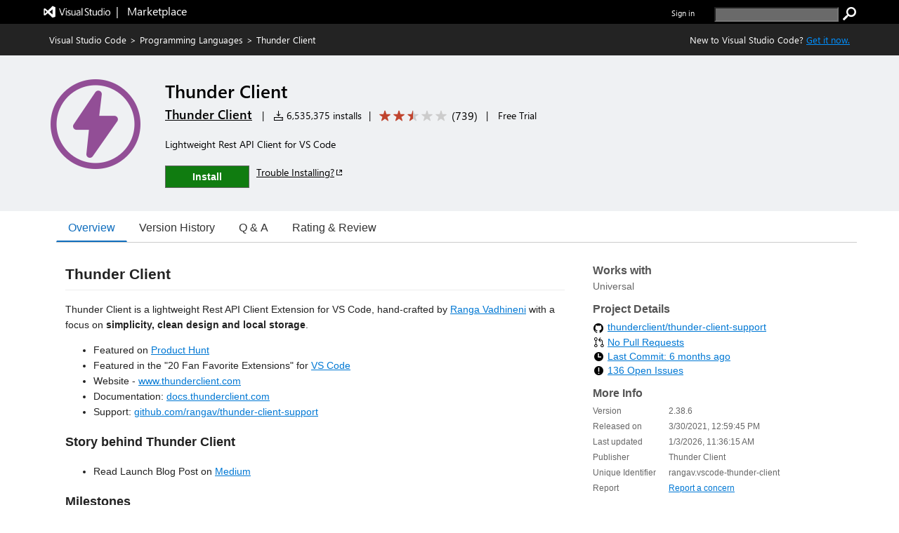

--- FILE ---
content_type: application/x-javascript
request_url: https://cdn.vsassets.io/v/M268_20260114.5/_scripts/TFS/min/OfficeFabric/components/GroupedList/GroupedList.types.js
body_size: 229
content:
define("OfficeFabric/components/GroupedList/GroupedList.types",["require","exports"],function(n,t){"use strict";Object.defineProperty(t,"__esModule",{value:!0});var i;(function(n){n[n.hidden=0]="hidden";n[n.visible=1]="visible"})(i=t.CollapseAllVisibility||(t.CollapseAllVisibility={}))});



--- FILE ---
content_type: application/x-javascript
request_url: https://cdn.vsassets.io/v/M268_20260114.5/_scripts/TFS/min/OfficeFabric/components/Nav/Nav.js
body_size: 201
content:
define("OfficeFabric/components/Nav/Nav",["require","exports","../../Utilities","./Nav.base","./Nav.styles"],function(n,t,i,r,u){"use strict";Object.defineProperty(t,"__esModule",{value:!0});t.Nav=i.styled(r.NavBase,u.getStyles)});



--- FILE ---
content_type: application/javascript
request_url: https://marketplace.visualstudio.com/_static/tfs/M268_20260114.5/_scripts/TFS/min/Gallery/Client/Pages/VSSItemDetailsSSR/SSRModuleWrappers.js
body_size: -223
content:
// Copyright (C) Microsoft Corporation. All rights reserved.
require.config(window.__vssPageContext.moduleLoaderConfig);require(["Gallery/Client/Pages/VSSItemDetailsSSR/VSSItemDetailsSSRAsync"],function(n){var t=new n.VSSItemDetailsSSRAsync;t.init()});

--- FILE ---
content_type: text/xml
request_url: https://rangav.gallerycdn.vsassets.io/extensions/rangav/vscode-thunder-client/2.38.6/1767439912683/Microsoft.VisualStudio.Services.VsixManifest
body_size: 873
content:
<?xml version="1.0" encoding="utf-8"?>
	<PackageManifest Version="2.0.0" xmlns="http://schemas.microsoft.com/developer/vsx-schema/2011" xmlns:d="http://schemas.microsoft.com/developer/vsx-schema-design/2011">
		<Metadata>
			<Identity Language="en-US" Id="vscode-thunder-client" Version="2.38.6" Publisher="rangav" />
			<DisplayName>Thunder Client</DisplayName>
			<Description xml:space="preserve">Lightweight Rest API Client for VS Code</Description>
			<Tags>rest client,http client,api client,thunderclient,postman,insomnia,graphql,testing,restclient,apiclient,keybindings</Tags>
			<Categories>Programming Languages,Snippets,Testing</Categories>
			<GalleryFlags>Public</GalleryFlags>
			
			<Properties>
				<Property Id="Microsoft.VisualStudio.Code.Engine" Value="^1.85.0" />
				<Property Id="Microsoft.VisualStudio.Code.ExtensionDependencies" Value="" />
				<Property Id="Microsoft.VisualStudio.Code.ExtensionPack" Value="" />
				<Property Id="Microsoft.VisualStudio.Code.ExtensionKind" Value="workspace" />
				<Property Id="Microsoft.VisualStudio.Code.LocalizedLanguages" Value="" />
				<Property Id="Microsoft.VisualStudio.Code.EnabledApiProposals" Value="" />
				
				<Property Id="Microsoft.VisualStudio.Code.ExecutesCode" Value="true" />
				
				<Property Id="Microsoft.VisualStudio.Services.Links.Source" Value="https://github.com/thunderclient/thunder-client-support.git" />
				<Property Id="Microsoft.VisualStudio.Services.Links.Getstarted" Value="https://github.com/thunderclient/thunder-client-support.git" />
				<Property Id="Microsoft.VisualStudio.Services.Links.GitHub" Value="https://github.com/thunderclient/thunder-client-support.git" />
				<Property Id="Microsoft.VisualStudio.Services.Links.Support" Value="https://github.com/thunderclient/thunder-client-support/issues" />
				<Property Id="Microsoft.VisualStudio.Services.Links.Learn" Value="https://www.thunderclient.com" />
				
				
				<Property Id="Microsoft.VisualStudio.Services.GitHubFlavoredMarkdown" Value="true" />
				<Property Id="Microsoft.VisualStudio.Services.Content.Pricing" Value="Trial"/>

				
				
			</Properties>
			<License>extension/LICENSE.txt</License>
			<Icon>extension/images/thunder-icon.png</Icon>
		</Metadata>
		<Installation>
			<InstallationTarget Id="Microsoft.VisualStudio.Code"/>
		</Installation>
		<Dependencies/>
		<Assets>
			<Asset Type="Microsoft.VisualStudio.Code.Manifest" Path="extension/package.json" Addressable="true" />
			<Asset Type="Microsoft.VisualStudio.Services.Content.Details" Path="extension/readme.md" Addressable="true" />
<Asset Type="Microsoft.VisualStudio.Services.Content.Changelog" Path="extension/changelog.md" Addressable="true" />
<Asset Type="Microsoft.VisualStudio.Services.Content.License" Path="extension/LICENSE.txt" Addressable="true" />
<Asset Type="Microsoft.VisualStudio.Services.Icons.Default" Path="extension/images/thunder-icon.png" Addressable="true" />
		</Assets>
	</PackageManifest>

--- FILE ---
content_type: application/x-javascript
request_url: https://cdn.vsassets.io/v/M268_20260114.5/_scripts/TFS/min/OfficeFabric/components/Toggle/Toggle.classNames.js
body_size: 1049
content:
define("OfficeFabric/components/Toggle/Toggle.classNames",["require","exports","../../Utilities","../../Styling"],function(n,t,i,r){"use strict";Object.defineProperty(t,"__esModule",{value:!0});t.getClassNames=i.memoizeFunction(function(n,t,i,u,f){var e=n.semanticColors,p=e.bodyBackground,w=e.inputBackgroundChecked,b=e.inputBackgroundCheckedHovered,k=e.disabledBodyText,d=e.inputBorderHovered,g=e.inputForegroundChecked,nt=e.disabledBodyText,tt=e.disabledBackground,it=e.smallInputBorder,rt=e.inputBorderHovered,ut=e.disabledBodyText,y=e.disabledText,o,s,h,c,l,a,v;return t=t||{},r.mergeStyleSets({root:["ms-Toggle",f&&"is-checked",!u&&"is-enabled",u&&"is-disabled",n.fonts.medium,{marginBottom:"8px"},i,t.root,],label:["ms-Toggle-label",t.label,u&&{color:y,selectors:(o={},o[r.HighContrastSelector]={color:"GrayText"},o)}],container:["ms-Toggle-innerContainer",{display:"inline-flex",position:"relative"},t.container],pill:["ms-Toggle-background",r.getFocusStyle(n,-3),{fontSize:"20px",boxSizing:"border-box",width:"2.2em",height:"1em",borderRadius:"1em",transition:"all 0.1s ease",borderWidth:"1px",borderStyle:"solid",background:p,borderColor:it,cursor:"pointer",display:"flex",alignItems:"center",padding:"0 .2em"},t.pill,!u&&[!f&&{selectors:{":hover":[{borderColor:rt},t.pillHovered],":hover .ms-Toggle-thumb":[t.thumbHovered,{selectors:(s={},s[r.HighContrastSelector]={borderColor:"Highlight"},s)}]}},f&&[{background:w,borderColor:"transparent",justifyContent:"flex-end"},t.pillChecked,{selectors:(h={":hover":[{backgroundColor:b,borderColor:"transparent",selectors:(c={},c[r.HighContrastSelector]={backgroundColor:"Highlight"},c)},t.pillCheckedHovered],":hover .ms-Toggle-thumb":[t.thumbCheckedHovered]},h[r.HighContrastSelector]={backgroundColor:"WindowText"},h)}]],u&&[{cursor:"default"},!f&&[{borderColor:ut},t.pillDisabled],f&&[{backgroundColor:k,borderColor:"transparent",justifyContent:"flex-end"},t.pillCheckedDisabled],],!u&&{selectors:{"&:hover":{selectors:(l={},l[r.HighContrastSelector]={borderColor:"Highlight"},l)}}}],thumb:["ms-Toggle-thumb",{width:".5em",height:".5em",borderRadius:".5em",transition:"all 0.1s ease",backgroundColor:d,borderColor:"transparent",borderWidth:".28em",borderStyle:"solid",boxSizing:"border-box"},t.thumb,!u&&f&&[{backgroundColor:g,selectors:(a={},a[r.HighContrastSelector]={backgroundColor:"Window",borderColor:"Window"},a)},t.thumbChecked,],u&&[!f&&[{backgroundColor:nt},t.thumbDisabled],f&&[{backgroundColor:tt},t.thumbCheckedDisabled]]],text:["ms-Toggle-stateText",{selectors:{"&&":{padding:"0",margin:"0 10px",userSelect:"none"}}},u&&{selectors:{"&&":{color:y,selectors:(v={},v[r.HighContrastSelector]={color:"GrayText"},v)}}},t.text]})})});

